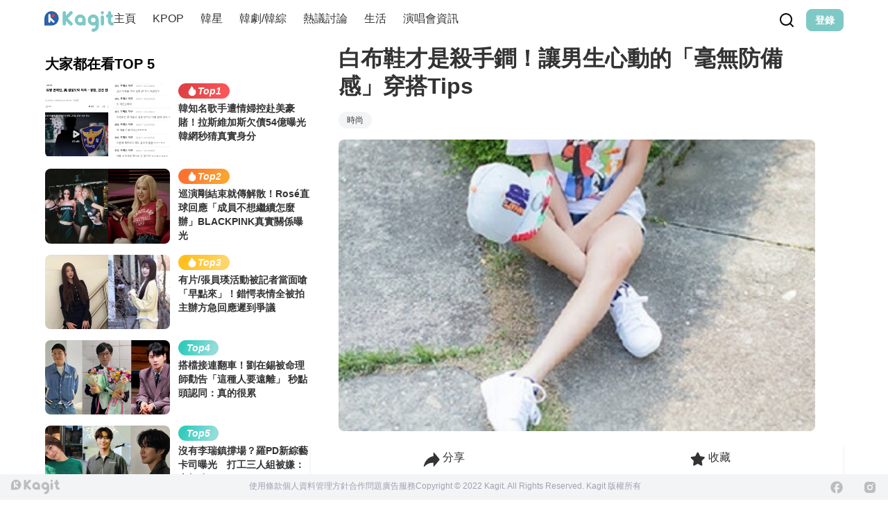

--- FILE ---
content_type: text/html; charset=UTF-8
request_url: https://auto-load-balancer.likr.tw/api/get_client_ip.php
body_size: -136
content:
"3.18.214.110"

--- FILE ---
content_type: text/html; charset=utf-8
request_url: https://www.google.com/recaptcha/api2/aframe
body_size: 266
content:
<!DOCTYPE HTML><html><head><meta http-equiv="content-type" content="text/html; charset=UTF-8"></head><body><script nonce="XXYSfTcnYTcXRsivpdc9bQ">/** Anti-fraud and anti-abuse applications only. See google.com/recaptcha */ try{var clients={'sodar':'https://pagead2.googlesyndication.com/pagead/sodar?'};window.addEventListener("message",function(a){try{if(a.source===window.parent){var b=JSON.parse(a.data);var c=clients[b['id']];if(c){var d=document.createElement('img');d.src=c+b['params']+'&rc='+(localStorage.getItem("rc::a")?sessionStorage.getItem("rc::b"):"");window.document.body.appendChild(d);sessionStorage.setItem("rc::e",parseInt(sessionStorage.getItem("rc::e")||0)+1);localStorage.setItem("rc::h",'1769770407493');}}}catch(b){}});window.parent.postMessage("_grecaptcha_ready", "*");}catch(b){}</script></body></html>

--- FILE ---
content_type: text/css; charset=utf-8
request_url: https://www.kagit.kr/_nuxt/article-card.CBOT9O-r.css
body_size: 48
content:
.title[data-v-d3b9d76c]{--line-height:24px;display:-webkit-box;height:calc(var(--line-height)*3);overflow:hidden;-webkit-box-orient:vertical;-webkit-line-clamp:3}


--- FILE ---
content_type: text/plain; charset=utf-8
request_url: https://backend.kagit.kr/api/comments/config/badWords
body_size: -54
content:
賤貨,基佬,妓女,死好,韓狗,約妹,sex,操她媽,腦殘,眼殘,眼殘腦殘幹,幹,做愛,TM,智障,支那賤畜,426,不轉賬,台灣出差找小姐,靠腰,去死吧,TMD,找小姐,性愛,去你媽,你他媽,fuck,媽的

--- FILE ---
content_type: application/javascript; charset=utf-8
request_url: https://fundingchoicesmessages.google.com/f/AGSKWxW_2f1ipZRcIoDh2xqPj02h_0ElLsK5nsqDoG5xONrqQcnVP1EiZlM00nz9lPZHm-QuOBBrs4kzZKDfxjFsg2E1CQWVKdqAK95uuDh2wa1f_hhHwcAWVP7QwRJIHZksPNZCBz05XQ==?fccs=W251bGwsbnVsbCxudWxsLG51bGwsbnVsbCxudWxsLFsxNzY5NzcwNDA4LDEzMDAwMDAwMF0sbnVsbCxudWxsLG51bGwsW251bGwsWzddXSwiaHR0cHM6Ly93d3cua2FnaXQua3IvcG9zdHMvODIzNCIsbnVsbCxbWzgsInpqZW5TVi1tRXNzIl0sWzksImVuLVVTIl0sWzE5LCIyIl0sWzE3LCJbMF0iXSxbMjQsIiJdLFsyOSwiZmFsc2UiXV1d
body_size: -211
content:
if (typeof __googlefc.fcKernelManager.run === 'function') {"use strict";this.default_ContributorServingResponseClientJs=this.default_ContributorServingResponseClientJs||{};(function(_){var window=this;
try{
var QH=function(a){this.A=_.t(a)};_.u(QH,_.J);var RH=_.ed(QH);var SH=function(a,b,c){this.B=a;this.params=b;this.j=c;this.l=_.F(this.params,4);this.o=new _.dh(this.B.document,_.O(this.params,3),new _.Qg(_.Qk(this.j)))};SH.prototype.run=function(){if(_.P(this.params,10)){var a=this.o;var b=_.eh(a);b=_.Od(b,4);_.ih(a,b)}a=_.Rk(this.j)?_.be(_.Rk(this.j)):new _.de;_.ee(a,9);_.F(a,4)!==1&&_.G(a,4,this.l===2||this.l===3?1:2);_.Fg(this.params,5)&&(b=_.O(this.params,5),_.hg(a,6,b));return a};var TH=function(){};TH.prototype.run=function(a,b){var c,d;return _.v(function(e){c=RH(b);d=(new SH(a,c,_.A(c,_.Pk,2))).run();return e.return({ia:_.L(d)})})};_.Tk(8,new TH);
}catch(e){_._DumpException(e)}
}).call(this,this.default_ContributorServingResponseClientJs);
// Google Inc.

//# sourceURL=/_/mss/boq-content-ads-contributor/_/js/k=boq-content-ads-contributor.ContributorServingResponseClientJs.en_US.zjenSV-mEss.es5.O/d=1/exm=kernel_loader,loader_js_executable/ed=1/rs=AJlcJMwkzeCrPzcr4ZTu9XKJQ6RjDJX32Q/m=web_iab_tcf_v2_signal_executable
__googlefc.fcKernelManager.run('\x5b\x5b\x5b8,\x22\x5bnull,\x5b\x5bnull,null,null,\\\x22https:\/\/fundingchoicesmessages.google.com\/f\/AGSKWxXeJjVbRu_wGNxIZw2pw4M23fEMdOLMOK-UO8Sh1DToMtXMwU6GwwNXGpE02OPFLXnGONLUdTv4-Cz3qF4EqBjBOqmTkHftjNo4DAuIQuAqcqkKFYnHoRdManYYcjn5Jm963pk_5w\\\\u003d\\\\u003d\\\x22\x5d,null,null,\x5bnull,null,null,\\\x22https:\/\/fundingchoicesmessages.google.com\/el\/AGSKWxWY6jKzvJAFkp50DmCIMGn673Edv-eUwb2eP_OZnZFpciKLSpGFIsd4kE6fW2J2fy3i1LKTyFHDYaz6tW8dts5pjXiZVOGK-2ZS4lMK61f4tJJ-cUAZwf81qhH0MD8FlZLXKw3bIQ\\\\u003d\\\\u003d\\\x22\x5d,null,\x5bnull,\x5b7\x5d\x5d\x5d,\\\x22kagit.kr\\\x22,1,\\\x22en\\\x22,null,null,null,null,1\x5d\x22\x5d\x5d,\x5bnull,null,null,\x22https:\/\/fundingchoicesmessages.google.com\/f\/AGSKWxU5Uhb3_uH1_eLZO_HzsZPbWipQX0aJfIXP-eGNPYmowon02h1k6Tnzll7d9NrssX7CwvZETN9g_uib8F-Ks3p4MkU4cBLJ4uBfPyF3VMx80GK_R9yeIV-v-B-tUEzcPKBdfZYPAw\\u003d\\u003d\x22\x5d\x5d');}